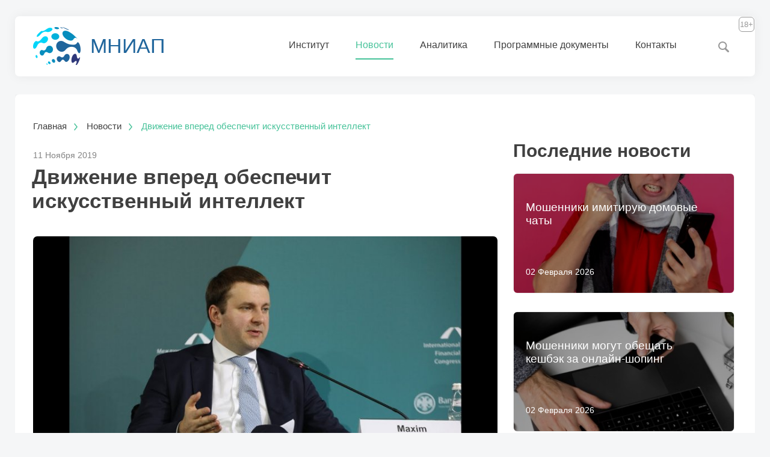

--- FILE ---
content_type: text/html; charset=UTF-8
request_url: https://xn--80aplem.xn--p1ai/news/Dvizenie-vpered-obespecit-iskusstvennyj-intellekt/
body_size: 8107
content:
<!DOCTYPE html>
<html lang="ru">
<head>
    <meta charset="utf-8">
    <meta http-equiv="Content-Type" content="text/html; charset=utf-8">
    <title>Движение вперед обеспечит искусственный интеллект – МНИАП</title>
    <meta name="description" content="Будут созданы новые рабочие места, а сокращения не произойдет"/>
        <meta name="robots" content="index, follow"/>

    <meta http-equiv="X-UA-Compatible" content="IE=edge">
    <meta name="viewport" content="width=device-width, initial-scale=1.0">
    <meta name="format-detection" content="telephone=no">
    <meta name="format-detection" content="address=no">

    <link rel="apple-touch-icon" sizes="57x57" href="https://мниап.рф/icons/apple-icon-57x57.png">
    <link rel="apple-touch-icon" sizes="60x60" href="https://мниап.рф/icons/apple-icon-60x60.png">
    <link rel="apple-touch-icon" sizes="72x72" href="https://мниап.рф/icons/apple-icon-72x72.png">
    <link rel="apple-touch-icon" sizes="76x76" href="https://мниап.рф/icons/apple-icon-76x76.png">
    <link rel="apple-touch-icon" sizes="114x114" href="https://мниап.рф/icons/apple-icon-114x114.png">
    <link rel="apple-touch-icon" sizes="120x120" href="https://мниап.рф/icons/apple-icon-120x120.png">
    <link rel="apple-touch-icon" sizes="144x144" href="https://мниап.рф/icons/apple-icon-144x144.png">
    <link rel="apple-touch-icon" sizes="152x152" href="https://мниап.рф/icons/apple-icon-152x152.png">
    <link rel="apple-touch-icon" sizes="180x180" href="https://мниап.рф/icons/apple-icon-180x180.png">
    <link rel="icon" type="image/png" sizes="192x192"  href="https://мниап.рф/icons/android-icon-192x192.png">
    <link rel="icon" type="image/png" sizes="32x32" href="https://мниап.рф/icons/favicon-32x32.png">
    <link rel="icon" type="image/png" sizes="96x96" href="https://мниап.рф/icons/favicon-96x96.png">
    <link rel="icon" type="image/png" sizes="16x16" href="https://мниап.рф/icons/favicon-16x16.png">
    <link rel="icon" href="https://мниап.рф//icons/favicon.ico?v2" />
    <link rel="manifest" href="https://мниап.рф/icons/manifest.json">
    <meta name="msapplication-TileColor" content="#ffffff">
    <meta name="msapplication-TileImage" content="https://мниап.рф/icons/ms-icon-144x144.png">
    <meta name="theme-color" content="#ffffff">

    
    

    
    <script>
        var APP_CONTROLLER= 'news';
        var APP_ACTION= 'view';
        var APP_MODULE = 'front';
        var LANG_PREFIX = '';
        var APP_LANG = 'ru';
        var HTTP_GEO = '';
                var isUser = false;
        var userId = null;
            </script>

        <script src="https://мниап.рф/js/jquery/jquery-2.2.3.min.js"></script>
    <script src="https://мниап.рф/js/air-datepicker/js/datepicker.min.js"></script>
    <script src="https://мниап.рф/js/air-datepicker/js/i18n/datepicker.ru.js"></script>

    
    <link rel="stylesheet" href="https://мниап.рф/assets/css/default.css?v=7" type="text/css"/>
    <style>
        .top-bock-overline .page-container{
            overflow: hidden;
            max-height:60px;
        }
        @media screen and (min-width: 155px) and (max-width: 860px){
            .top-bock b#search-btn, .top-bock-overline b#search-btn {
                margin-right: 30px !important;
            }
            .top-menu-holder{
                margin-top: 73px !important;
            }
        }
        .top-bock i#menu-btn:before {
            position: absolute;
            content: '';
            display: block;
            background: url('/assets/sprites/icon-menu-n.png') center no-repeat;
            width: 20px;
            height: 14px;
            margin: 16px 15px;
        }
    </style>
    <link rel="stylesheet" href="https://мниап.рф/js/air-datepicker/css/datepicker.css" type="text/css"/>
    <link rel="stylesheet" href="https://мниап.рф/js/swiper/css/swiper.min.css" type="text/css"/>

    <script>
        var gOldOnError = window.onerror;
        window.onerror = function myErrorHandler(errorMsg, url, lineNumber) {
            $.post('/custom/register-client-error', {message: errorMsg.toString()+'\nurl: '+url+'\nline: '+lineNumber, page: window.location+'', func: 'window.onerror'});
            return false;
        };
    </script>

</head>
<body class="mac Chrome Chrome Chrome1 Chrome_mac Chrome_mac Chrome1_mac  p_news p_news_view l_ru ps_">
<div class="page-container">
    <div class="top-lang">
                <span></span>
    </div>
    <div class="top-bock-overline" style="display: flex;justify-content: space-between">
    </div>
    <div class="top-bock" style="display: flex;justify-content: space-between">
                <div class="page-container" style="flex: 1 1 95%;max-width: 1230px">
            <div class="popup-menu popup-menu-institute">
                <div class="label">Институт</div>
                <div class="holder">
                    <ul>
                        <li class="menu-item-institute-about"><a href="https://мниап.рф/institute/about/" >Об институте</a></li>
                        <li class="menu-item-institute-head"><a href="https://мниап.рф/institute/head/" >О главе МНИАП</a></li>
                        <li class="menu-item-skrynnikopinion"><a href="https://мниап.рф/skrynnik-opinion/" >Обзор новостей</a></li>
                        <li class="menu-item-institute-experts"><a href="https://мниап.рф/institute/experts/">Мнения экспертов</a></li>

                                                <li class="menu-item-institute-foundation"><a href="https://мниап.рф/institute/foundation/">Фонд Скрынник</a></li>

                        <li class="menu-item-institute-gallery"><a href="https://мниап.рф/events/" >Мероприятия</a></li>

                                            </ul>
                </div>
            </div>
            <div class="popup-menu popup-menu-analytics">
                <div class="label">Аналитика</div>
                <div class="holder">
                    <ul>
                        <li class="menu-item-analytics-index-0"><a href="https://мниап.рф/world-analytics/">Мировой рынок</a></li>
                        <li class="menu-item-analytics-index-1"><a href="https://мниап.рф/russia-analytics/">Российский рынок</a></li>
                        <li class="menu-item-analytics-infographic"><a href="https://мниап.рф/infographic/">Инфографика</a></li>
                    </ul>
                </div>
            </div>
            <div class="popup-menu popup-menu-projects">
                <div class="label">Программные документы</div>
                <div class="holder">
                    <ul>
                        <li class="menu-item-projects-project-12"><a href="https://мниап.рф/spacestartups/">Стартапы в космической отрасли</a></li>
                        <li class="menu-item-projects-project-11"><a href="https://мниап.рф/digital-transformation/">Модульная концепция цифровой трансформации МСП</a></li>
                        <li class="menu-item-projects-project-1"><a href="https://мниап.рф/project2050/"> Стратегия 2035 и на период до 2050 года </a></li>
                        <li class="menu-item-projects-project-2"><a href="https://мниап.рф/project-export/">Экспортная доктрина</a></li>
                        <li class="menu-item-projects-project-3"><a href="https://мниап.рф/food-safety/">Доктрина продбезопасности</a></li>
                        <li class="menu-item-projects-project-6"><a href="https://мниап.рф/rural-tourism/">Концепция сельского туризма</a></li>
                        <li class="menu-item-analytics-national-reports"><a href="https://мниап.рф/analytics/national-reports/">Национальные доклады</a></li>
                    </ul>
                </div>
            </div>
            <div class="popup-menu popup-menu-news" data-dtx="7">
                <div class="label">Новости</div>
                <div class="holder">
                    <ul>
                        <li class="menu-item-analytics-index"><a href="https://мниап.рф/news/feed/">Новостная лента</a></li>
                        <li class="menu-item-analytics-national-reports"><a href="https://мниап.рф/news/">Актуально</a></li>
                    </ul>
                </div>
            </div>
            <a href="https://мниап.рф/" class="logo"><span><strong>МНИАП</strong></span>
            </a>
            <i id="menu-btn"></i>
            <b id="search-btn"></b>
            <div class="top-search-line">
                <i></i>
                <input type="text" id="search-line-text" value=""/>
            </div>
            <div class="top-menu-holder">
                <ul class="top-menu">
                    <li class="menu-item-institute"><a href="https://мниап.рф/institute/about/">Институт</a></li>
                    <li class="mobile-sub"><ul>
                            <li class="menu-item-institute-about"><a href="https://мниап.рф/institute/about/" >Об институте</a></li>
                            <li class="menu-item-institute-head"><a href="https://мниап.рф/institute/head/" >О главе МНИАП</a></li>
                            <li class="menu-item-skrynnikopinion"><a href="https://мниап.рф/skrynnik-opinion/" >Обзор новостей</a></li>
                            <li class="menu-item-institute-experts"><a href="https://мниап.рф/institute/experts/">Мнения экспертов</a></li>

                                                                                    <li class="menu-item-institute-foundation"><a href="https://мниап.рф/institute/foundation/">Фонд Скрынник</a></li>
                            <li class="menu-item-institute-gallery"><a href="https://мниап.рф/events/" >Мероприятия</a></li>
                        </ul></li>
                    <li class="menu-item-news"><a href="/news/">Новости</a></li>
                    <!--<li class="mobile-sub"><ul>
                    <li class="menu-item-analytics-index"><a href="https://мниап.рф/news/feed/">Новостная лента</a></li>
                    <li class="menu-item-analytics-national-reports"><a href="https://мниап.рф/news/">Актуально</a></li>
                </ul></li>-->
                    <li class="menu-item-analytics"><a href="https://мниап.рф/analytics/">Аналитика</a></li>
                    <li class="mobile-sub"><ul>
                            <li class="menu-item-analytics-index-1"><a href="https://мниап.рф/russia-analytics/">Российский рынок</a></li>
                            <li class="menu-item-analytics-index-0"><a href="https://мниап.рф/world-analytics/">Мировой рынок</a></li>
                            <li class="menu-item-analytics-infographic"><a href="https://мниап.рф/infographic/">Инфографика</a></li>
                            <li class="menu-item-analytics-national-reports"><a href="https://мниап.рф/analytics/national-reports/">Национальные доклады</a></li>
                        </ul></li>
                    <li class="menu-item-projects"><a href="https://мниап.рф/project2050/">Программные документы</a></li>
                    <li class="mobile-sub">
                        <ul>
                            <li class="menu-item-projects-project-12"><a href="https://мниап.рф/spacestartups/">Стартапы в космической отрасли</a></li>
                            <li class="menu-item-projects-project-11"><a href="https://мниап.рф/digital-transformation/">Модульная концепция цифровой трансформации МСП</a></li>
                            <li class="menu-item-projects-project-1"><a href="https://мниап.рф/project2050/"> Стратегия 2035 и на период до 2050 года </a></li>
                            <li class="menu-item-projects-project-2"><a href="https://мниап.рф/project-export/">Экспортная доктрина</a></li>
                            <li class="menu-item-projects-project-3"><a href="https://мниап.рф/food-safety/">Доктрина продбезопасности</a></li>
                            <li class="menu-item-projects-project-6"><a href="https://мниап.рф/rural-tourism/">Концепция сельского туризма</a></li>
                        </ul>
                    </li>
                    <li class="menu-item-contacts"><a href="https://мниап.рф/contacts/">Контакты</a></li>
                </ul>
            </div>
        </div>
        <div style="position: relative">
            <span style="position:absolute;top:1px;right:1px;padding: 4px 1px;border: 1px solid #999;color:#999;border-radius: 6px;font-size: 13px">18+</span>
        </div>
    </div>


    <span id="site-content">
    
<div class="site-block news-one-page">

    <ol class="BreadcrumbList"  itemscope itemtype="http://schema.org/BreadcrumbList">
        <li itemprop="itemListElement" itemscope
            itemtype="http://schema.org/ListItem">
            <a itemprop="item" href="https://мниап.рф/">
                <span itemprop="name">Главная</span></a>
            <meta itemprop="position" content="1" />
        </li>

        <li itemprop="itemListElement" itemscope
            itemtype="http://schema.org/ListItem">
            <a itemprop="item" href="https://мниап.рф/news/">
                <span itemprop="name">Новости</span></a>
            <meta itemprop="position" content="2" />
        </li>

        <li itemprop="itemListElement" itemscope
            itemtype="http://schema.org/ListItem">
            <a itemprop="item" href="https://мниап.рф/news/item-item/">
                <span itemprop="name">Движение вперед обеспечит искусственный интеллект</span></a>
            <meta itemprop="position" content="3" />
        </li>
    </ol>


    <div class="grid-items-2">
            <div class="grid-item main-col">
                <div class="news-content text-content">
                    <div class="publish-date">11 Ноября 2019</div>
                    <h1>Движение вперед обеспечит искусственный интеллект</h1>
                    <div class="news_cover news_cover_big"><img src="https://мниап.рф/repository/news/3130/big.jpg" alt="Движение вперед обеспечит искусственный интеллект"/></div>                    <p><i>Будут созданы новые рабочие места, а сокращения не произойдет</i></p>

<p>Максим Орешкин, глава Минэкономразвития, заявил в своем интервью, что нет оснований опасаться того, что создание в России современной, цифровой экономики повлияет на рынок труда.</p>

<p>Вопреки ожиданиям, что количество рабочих мест станет существенно ниже, на самом деле, будут созданы новые вакансии, подходящие новым условиям трудовой среды.</p>

<p>Создание принципиально новых отраслей экономики, которые были бы невозможны без внедрения искусственного интеллекта, сделает необходимым обучение и привлечение к работе новых специалистов, обслуживающих процессы созданных с нуля отраслей.</p>

<p>Да, некоторые профессии уходят, вытесняемые прогрессом, на их смену приходят другие профессии, которые нужны, чтобы цифровая экономика не была просто набором хаотичных процессов, не ведущих к какому-либо результату.</p>

<p>Контроль человеком на всех уровнях будет по-прежнему необходим и, поэтому, нужда в квалифицированных работниках не иссякнет, уверен Максим Орешкин.</p>

                    <div class="tag-container">
                                            </div>

                                    </div>
            </div>
                        <div class="grid-item news-right-col news-feed-items">
                <strong>Последние новости</strong>
                <a href="https://мниап.рф/news/Mosenniki-imitiruu-domovye-caty/" class="news-item grid-item site-block has-image">
            <span style="background-image: url(https://мниап.рф/repository/news/7950/small-p.jpg)"><em><span>02 Февраля 2026</span>
            <div>Мошенники имитирую домовые чаты</div></em></span>
        </a><a href="https://мниап.рф/news/Mosenniki-mogut-obesat-kesbek-za-onlajn-soping/" class="news-item grid-item site-block has-image">
            <span style="background-image: url(https://мниап.рф/repository/news/7949/small-p.jpg)"><em><span>02 Февраля 2026</span>
            <div>Мошенники могут обещать кешбэк за онлайн-шопинг</div></em></span>
        </a><a href="https://мниап.рф/news/Kakie-frazy-zastavlaut-mosennikov-prervat-zvonok/" class="news-item grid-item site-block has-image">
            <span style="background-image: url(https://мниап.рф/repository/news/7948/small-p.jpg)"><em><span>02 Февраля 2026</span>
            <div>Какие фразы заставляют мошенников прервать звонок</div></em></span>
        </a>            </div>
                </div>
</div>
<div class="site-block news-block last-news-block">
    <strong>Аналитика</strong>
    <div class="grid-items-3 ajax-default-news-list-holder news-actual news-actual-nobig-news">
        <div class="items ajax-default-news-list-holder">
    <div class="item">
        <div class="image"><a href="https://мниап.рф/analytics/Web3-kak-usluga-novaa-cifrovaa-infrastruktura/"><img src="https://мниап.рф//repository/analytics/1085/small.jpg" alt="Web3 как услуга: новая цифровая инфраструктура"/></a></div>
        <div class="date">19 Декабря 2026</div>
        <div class="link">
            <a href="https://мниап.рф/analytics/Web3-kak-usluga-novaa-cifrovaa-infrastruktura/">Web3 как услуга: новая цифровая инфраструктура</a>
        </div>
    </div>
    <i class="clearfix"></i>    <div class="item">
        <div class="image"><a href="https://мниап.рф/analytics/Vertikal-nyj-II-novye-trendy-cifrovyh-tehnologij-2026-12-16/"><img src="https://мниап.рф//repository/analytics/1084/small.jpg" alt="Вертикальный ИИ: новые тренды цифровых технологий"/></a></div>
        <div class="date">16 Декабря 2026</div>
        <div class="link">
            <a href="https://мниап.рф/analytics/Vertikal-nyj-II-novye-trendy-cifrovyh-tehnologij-2026-12-16/">Вертикальный ИИ: новые тренды цифровых технологий</a>
        </div>
    </div>
    <i class="clearfix"></i>    <div class="item">
        <div class="image"><a href="https://мниап.рф/analytics/Trendy-razvitia-rynka-finansovyh-dannyh/"><img src="https://мниап.рф//repository/analytics/1088/small.jpg" alt="Тренды развития рынка финансовых данных"/></a></div>
        <div class="date">12 Января 2026</div>
        <div class="link">
            <a href="https://мниап.рф/analytics/Trendy-razvitia-rynka-finansovyh-dannyh/">Тренды развития рынка финансовых данных</a>
        </div>
    </div>
    <i class="clearfix"></i>    <div class="item">
        <div class="image"><a href="https://мниап.рф/analytics/Precizionnaa-fermentacia-rynok-biotehnologiceskoj-transformacii-pisevoj-promyslennosti/"><img src="https://мниап.рф//repository/analytics/1087/small.jpg" alt="Прецизионная ферментация: рынок биотехнологической трансформации пищевой промышленности"/></a></div>
        <div class="date">28 Декабря 2025</div>
        <div class="link">
            <a href="https://мниап.рф/analytics/Precizionnaa-fermentacia-rynok-biotehnologiceskoj-transformacii-pisevoj-promyslennosti/">Прецизионная ферментация: рынок биотехнологической трансформации пищевой промышленности</a>
        </div>
    </div>
    <i class="clearfix"></i>    <div class="item">
        <div class="image"><a href="https://мниап.рф/analytics/Platformy-ocenki-modelej-II/"><img src="https://мниап.рф//repository/analytics/1086/small.jpg" alt="Платформы оценки моделей ИИ"/></a></div>
        <div class="date">25 Декабря 2025</div>
        <div class="link">
            <a href="https://мниап.рф/analytics/Platformy-ocenki-modelej-II/">Платформы оценки моделей ИИ</a>
        </div>
    </div>
    <i class="clearfix"></i>    <div class="item">
        <div class="image"><a href="https://мниап.рф/analytics/Oblacnoe-rezervnoe-kopirovanie-dannyh-evolucia-kriticeskoj-infrastruktury-cifrovoj-ekonomiki-2025-12-12/"><img src="https://мниап.рф//repository/analytics/1083/small.jpg" alt="Облачное резервное копирование данных: эволюция критической инфраструктуры цифровой экономики"/></a></div>
        <div class="date">12 Декабря 2025</div>
        <div class="link">
            <a href="https://мниап.рф/analytics/Oblacnoe-rezervnoe-kopirovanie-dannyh-evolucia-kriticeskoj-infrastruktury-cifrovoj-ekonomiki-2025-12-12/">Облачное резервное копирование данных: эволюция критической инфраструктуры цифровой экономики</a>
        </div>
    </div>
    <i class="clearfix"></i>    <div id="news-2692715-6285852-from-0" class="from-sep"></div>
</div>

    <script>
        $(function () {
            setupAjaxNews({'block-id':'news-2692715-6285852','list-holder':'.ajax-default-news-list-holder','more-holder':'.ajax-default-news-more-holder','from':0,'to':0,'type':'','page-size':6,'no-top':0,'data-source':'/analytics/ajax-list/'});
        });
    </script>
    </div>
    <div class="more-holder ajax-default-news-more-holder">
        <a href="https://мниап.рф/" class="icon-link icon-show-more">Показать еще</a>
    </div>
</div>

    </span>

    <div class="footer">
        <div class="links">
            <div class="gr gr1">
                <ul>
                    <li><span>Институт</span></li>
                    <li class="menu-item-institute-about"><a href="https://мниап.рф/institute/about/" >Об институте</a></li>
                    <li class="menu-item-institute-head"><a href="https://мниап.рф/institute/head/" >О главе МНИАП</a></li>
                    <li class="menu-item-skrynnikopinion"><a href="https://мниап.рф/skrynnik-opinion/" >Обзор новостей</a></li>
                    <li class="menu-item-institute-experts"><a href="https://мниап.рф/institute/experts/">Мнения экспертов</a></li>
                    <li class="menu-item-institute-foundation"><a href="https://мниап.рф/institute/foundation/">Фонд Скрынник</a></li>
                    <li class="menu-item-institute-gallery"><a href="https://мниап.рф/events/" >Мероприятия</a></li>
                </ul>
                <ul>
                    <li><span><a href="https://мниап.рф/news/">Новости</a></span></li>
                    <!--<li><span>Новости</span></li>
                    <li class="menu-item-analytics-index"><a href="https://мниап.рф/news/feed/">Новостная лента</a></li>
                    <li class="menu-item-analytics-national-reports"><a href="https://мниап.рф/news/">Актуально</a></li>-->
                </ul>
            </div>
            <div class="gr gr2">
                <ul>
                    <li><span>Программные документы</span></li>
                    <li class="menu-item-projects-project-12"><a href="https://мниап.рф/spacestartups/">Стартапы в космической отрасли</a></li>
                    <li class="menu-item-projects-project-11"><a href="https://мниап.рф/digital-transformation/">Модульная концепция цифровой трансформации МСП</a></li>
                    <li class="menu-item-projects-project-1"><a href="https://мниап.рф/project2050/"> Стратегия 2035 и на период до 2050 года </a></li>
                    <li class="menu-item-projects-project-2"><a href="https://мниап.рф/project-export/">Экспортная доктрина</a></li>
                    <li class="menu-item-projects-project-3"><a href="https://мниап.рф/food-safety/">Доктрина продбезопасности</a></li>
                    <li class="menu-item-projects-project-6"><a href="https://мниап.рф/rural-tourism/">Концепция сельского туризма</a></li>
                </ul>
                <ul>
                    <li><span>Аналитика</span></li>
                    <li class="menu-item-analytics-index-1"><a href="https://мниап.рф/russia-analytics/">Российский рынок</a></li>
                    <li class="menu-item-analytics-index-0"><a href="https://мниап.рф/world-analytics/">Мировой рынок</a></li>
                    <li class="menu-item-analytics-infographic"><a href="https://мниап.рф/infographic/">Инфографика</a></li>
                    <li class="menu-item-analytics-national-reports"><a href="https://мниап.рф/analytics/national-reports/">Национальные доклады</a></li>
                </ul>
            </div>
            <div class="gr gr3" id="cs">
                <ul>
                    <li><span><a href="https://мниап.рф/contacts/">Контакты</a></span></li>
                    <li class="ic vkontakte"><a href="https://vk.com/mniap"><svg viewBox="0 0 612 752">
                                <path d="M 503.94561,704.02937 L 543.21464,704.02937 C 543.21464,704.02937 555.07355,702.72226 561.13718,696.19824 C 566.71036,690.20169 566.53222,678.94892 566.53222,678.94892 C 566.53222,678.94892 565.76414,626.25707 590.21533,618.49765 C 614.32875,610.84928 645.28544,669.422 678.09524,691.94606 C 702.90734,708.98485 721.76221,705.25552 721.76221,705.25552 L 809.501,704.02937 C 809.501,704.02937 855.39584,701.19767 833.63292,665.11199 C 831.85154,662.16461 820.95504,638.41904 768.39506,589.63234 C 713.37584,538.56917 720.75122,546.83061 787.0209,458.5042 C 827.37958,404.71345 843.51149,371.87589 838.47041,357.81224 C 833.66762,344.41255 803.98103,347.95218 803.98103,347.95218 L 705.19537,348.56294 C 705.19537,348.56294 697.86626,347.56583 692.43883,350.81395 C 687.12938,353.99036 683.72163,361.41201 683.72163,361.41201 C 683.72163,361.41201 668.08018,403.03386 647.23571,438.43707 C 603.24717,513.13013 585.65546,517.08387 578.46516,512.4384 C 561.73637,501.6275 565.91683,469.01666 565.91683,445.84252 C 565.91683,373.45368 576.89662,343.272 544.53564,335.45938 C 533.79877,332.86828 525.88898,331.15399 498.42564,330.87406 C 463.17512,330.51547 433.3474,330.98279 416.45436,339.25811 C 405.21547,344.76189 396.54454,357.02334 401.82853,357.72895 C 408.35949,358.59882 423.14264,361.71971 430.98071,372.38486 C 441.10682,386.16164 440.75286,417.08826 440.75286,417.08826 C 440.75286,417.08826 446.57126,502.30072 427.16809,512.88259 C 413.85401,520.14229 395.58676,505.32213 356.36862,437.55563 C 336.27835,402.84415 321.10422,364.47044 321.10422,364.47044 C 321.10422,364.47044 318.18229,357.30096 312.96308,353.46289 C 306.6334,348.81279 297.78896,347.33911 297.78896,347.33911 L 203.91254,347.95218 C 203.91254,347.95218 189.8234,348.34547 184.64583,354.47388 C 180.03969,359.92907 184.27802,371.19804 184.27802,371.19804 C 184.27802,371.19804 257.76808,543.14061 340.9886,629.78975 C 417.30341,709.24396 503.94561,704.02937 503.94561,704.02937"/>
                            </svg><i>ВКонтакте</i></a></li>
                                    </ul>
            </div>
        </div>
        <div class="copy-row">
            <div class="socials" id="mcs"></div>

            <div class="cmi-info">
                Сетевое издание МНИАП.РФ зарегистрировано в Федеральной службе по надзору в сфере связи, информационных технологий и массовых коммуникаций (Роскомнадзор) 11 ноября 2017 года. Свидетельство о регистрации Эл № ФС77-71647<br/>
                Учредитель: Автономная некоммерческая организация "Международный независимый институт аграрной политики"<br/>
                Адрес электронной почты Редакции: <em class="mail-info"></em><br/><br class="br2"/>
                Телефон Редакции: +7 (495) 645-96-83<br/>
            </div>

            <div class="info">
                <span>Международный</span> независимый институт анализа инвестиционной политики, 2026
            </div>
            <div class="langs">
                            </div>
        </div>
        <script>$('#mcs').html($('#cs').html());</script>
    </div>

</div>
<script type="text/javascript" src="https://мниап.рф/js/langs/ru.js"></script>
<script type="text/javascript" src="https://мниап.рф/assets/js/main.js?v=2"></script>
<style>
    blockquote{
        font-style: italic;
    }
</style>
<script>
        $('.menu-item-news').addClass('current');
    $('.menu-item-news-view').addClass('current');
    </script>
<script src="https://мниап.рф/js/swiper/js/swiper.jquery.js"></script>

</body>
</html>

--- FILE ---
content_type: application/javascript
request_url: https://xn--80aplem.xn--p1ai/js/air-datepicker/js/i18n/datepicker.ru.js
body_size: 682
content:
;(function ($) { $.fn.datepicker.language['ru'] = {
    days: ['Воскресенье','Понедельник','Вторник','Среда','Четверг','Пятница','Суббота'],
    daysShort: ['Вос','Пон','Вто','Сре','Чет','Пят','Суб'],
    daysMin: ['Вс','Пн','Вт','Ср','Чт','Пт','Сб'],
    months: ['Январь','Февраль','Март','Апрель','Май','Июнь','Июль','Август','Сентябрь','Октябрь','Ноябрь','Декабрь'],
    monthsShort: ['Янв','Фев','Мар','Апр','Май','Июн','Июл','Авг','Сен','Окт','Ноя','Дек'],
    today: 'Сегодня',
    clear: 'Очистить',
    dateFormat: 'dd.mm.yyyy',
    timeFormat: 'hh:ii',
    firstDay: 1
}; })(jQuery);